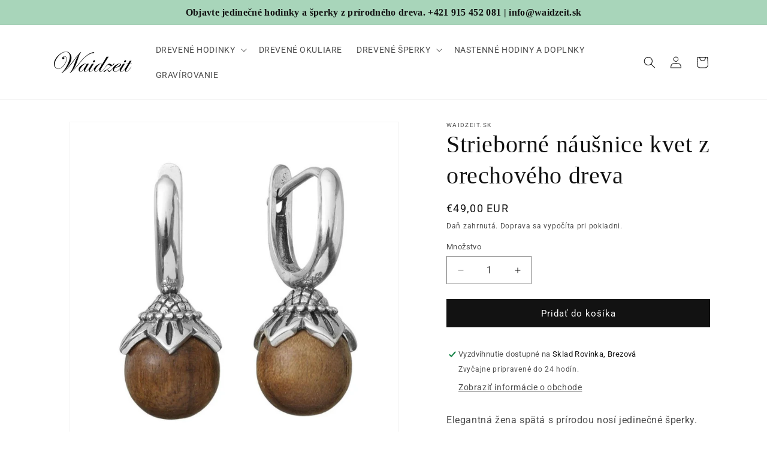

--- FILE ---
content_type: text/html; charset=UTF-8
request_url: https://gcc.metizapps.com/banner/getBannerAjax
body_size: 1968
content:
{"banner_data":{"id":"4894","shop_id":"7697","eBannerEnable":"0","showOnlyInEurope":"0","vMessage":"waidzeit.sk prisp\u00f4sobujeme na mieru V\u00e1m. Na z\u00e1klade v\u00e1\u0161ho spr\u00e1vania na webe personalizujeme jeho obsah a zobrazujeme v\u00e1m relevantn\u00e9 ponuky a produkty. Kliknut\u00edm na tla\u010didlo \u201eRozumiem\u201c alebo ak\u00fdko\u013evek odkaz mimo t\u00fato li\u0161tu s\u00fahlas\u00edte aj s vyu\u017e\u00edvan\u00edm cookies","vOkBtnText":"Rozumiem","vInfoLinkText":"zisti viac","vPrivacyPolicyUrl":"https:\/\/waidzeit.sk\/pages\/vseobecne-obchodne-podmienky","vBannerBackgroundColor":"000000","iFontSize":"11","vBannerFontColor":"ffffff","iLinkFontSize":"14","vLinkFontColor":"a8d5ba","vButtonBackgroundColor":"000000","iButtonFontSize":"14","vButtonFontColor":"ffffff","vButtonBorderColor":"FFFFFF","alignment_text":"right","iCookieExpireTime":"30","vCustomCss":".filter-modal-body ul li::before{ background-color:#}","banner_height":"35","deny_enable":"1","deny_text":"Nepovolit","deny_link":"https:\/\/www.google.com\/","denyFontColor":"575757","decline_link_font_size":"15","vBannerLayout":"basic","store_front_html":"<div data-portal-id=\"modal-Polarisportal-2\" class=\"cookie-model cc-window\"><div class=\"Polaris-Modal-Dialog__Container\" data-polaris-layer=\"true\" data-polaris-overlay=\"true\"><div role=\"dialog\" aria-labelledby=\"Polarismodal-header2\" tabindex=\"-1\" class=\"Polaris-Modal-Dialog\"><div class=\"Polaris-Modal-Dialog__Modal popuptextcss rightpopuptext\"><div class=\"Polaris-Modal__BodyWrapper ms_popup\"><div class=\"Polaris-Modal__Body Polaris-Scrollable Polaris-Scrollable--vertical\" data-polaris-scrollable=\"true\"><div class=\"Polaris-TextContainer ms_center\"><div class=\"precokieinner d-flex ai-ctr cookie-model cc-window ms_popup_sec\"><div class=\"prinner1 d-flex ai-ctr\"><p>waidzeit.sk prisp\u00f4sobujeme na mieru V\u00e1m. Na z\u00e1klade v\u00e1\u0161ho spr\u00e1vania na webe personalizujeme jeho obsah a zobrazujeme v\u00e1m relevantn\u00e9 ponuky a produkty. Kliknut\u00edm na tla\u010didlo \u201eRozumiem\u201c alebo ak\u00fdko\u013evek odkaz mimo t\u00fato li\u0161tu s\u00fahlas\u00edte aj s vyu\u017e\u00edvan\u00edm cookies<a style=\"margin-left: 3px !important;\" href=\"https:\/\/waidzeit.sk\/pages\/vseobecne-obchodne-podmienky\"  target=\"_blank\" class=\"priread cc-link\">zisti viac<\/a><\/p><\/div><div class=\"cc-compliance prinner2 d-flex ai-ctr ml-auto\">\n                        <a tabindex=\"0\" aria-label=\"Deny\" title=\"Deny\" class=\"deny_color  \" href=\"https:\/\/www.google.com\/\" data-id=\"info_allow_cookie_btn\">\n                            <span class=\"Polaris-Button__Content\">\n                                <span class=\"Polaris-Button__Text deny_color\">Nepovolit<\/span>\n                            <\/span>\n                        <\/a>\n                        <span class=\"Polaris-Button Polaris-Button--primary cc-btn info_allow_cookie_btn dismissCookie\" data-id=\"info_allow_cookie_btn\">\n                        <span class=\"Polaris-Button__Text okbuttontext\">Rozumiem<\/span>                    \n                        <\/span>\n                    <\/div><\/div><\/div><\/div><\/div><\/div><\/div><\/div><div class=\"Polaris-Backdrop\"><\/div><\/div><div id=\"PolarisPortalsContainer\" class=\"open_advance_feature\" style=\"display:none;\"><div data-portal-id=\"modal-Polarisportal6\" class=\"filter-model\"><div class=\"Polaris-Modal-Dialog__Container\" data-polaris-layer=\"true\" data-polaris-overlay=\"true\"><div role=\"dialog\" aria-labelledby=\"Polarismodal-header6\" tabindex=\"-1\" class=\"Polaris-Modal-Dialog\"><div class=\"Polaris-Modal-Dialog__Modal\"><div class=\"Polaris-Modal-Header\"> <div id=\"Polarismodal-header6\" class=\"Polaris-Modal-Header__Title\"><h2 class=\"Polaris-DisplayText Polaris-DisplayText--sizeSmall text-center\">Settings<\/h2><\/div><\/div><div class=\"Polaris-Modal__BodyWrapper\"><div class=\"Polaris-Modal__Body Polaris-Scrollable Polaris-Scrollable--vertical\" data-polaris-scrollable=\"true\"><section class=\"Polaris-Modal-Section\"><div class=\"Polaris-TextContainer\"><div><div class=\"\"  role=\"tabpanel\" aria-labelledby=\"advance-filter\" tabindex=\"-1\" aria-selected=\"true\"><div class=\"filter-modal-body\"><ul><\/ul><\/div><\/div><\/div><\/div><\/section><\/div><\/div><div class=\"Polaris-Modal-Footer\"><div class=\"Polaris-Modal-Footer__FooterContent\"><div class=\"Polaris-Stack Polaris-Stack--alignmentCenter\"><div class=\"Polaris-Stack__Item\"><div class=\"Polaris-ButtonGroup\"><div class=\"Polaris-ButtonGroup__Item\"><button class=\"Polaris-Button Polaris-Button--primary close_popup_button getoptiondata cookiebuttonbackcolor dismissCookie\" data-id=\"customize\" type=\"button\"><span class=\"Polaris-Button__Content \" ><span class=\"Polaris-Button__Text \" >Save All<\/span><\/span><\/button><\/div><div class=\"Polaris-ButtonGroup__Item\"><button class=\"Polaris-Button close_popup_button\" type=\"button\"><span class=\"Polaris-Button__Content\"><span data-id=\"info_decline_cookie_btn\" id=\"info_decline_cookie_btn\" class=\"Polaris-Button__Text dismissCookie\">Delete All<\/span><\/span><\/button><\/div><\/div><\/div><\/div><\/div><\/div><\/div><\/div><\/div><div class=\"Polaris-Backdrop\"><\/div><\/div><\/div>","front_css_link_setting":"https:\/\/gcc.metizapps.com\/assets\/css\/css\/gdpr_front_popup.css","created_at":"2018-05-30 13:46:57","hideonclickdeny":"0","cookiemoji":"","cookie_mode":"","accept":"Accept","vCustomJs":"","customize_button_text":"Customize","customize_text":"","count":"0","popup_setting":"popup","cookie_font_size":"15","cookie_fontcolor":"000000","cookie_button_back_color":"3a3a3a","popup_alignment":"","banner_layout":"","banner_font_size":"","banner_back_color":"","banner_font_color":"","link_font_size":"","link_font_color":"","decline_link_font_color":"","button_font_size":"","button_font_color":"","button_back_color":"","decline":"Decline","custom_accept":"0","custom_decline":"0","save_all":"Save All","delete_all":"Delete All"},"eu_countries":{"AT":"Austria","BE":"Belgium","BG":"Bulgaria","HR":"Croatia","CY":"Cyprus","CZ":"Czech Republic","DK":"Denmark","EE":"Estonia","FI":"Finland","FR":"France","DE":"Germany","GR":"Greece","HU":"Hungary","IE":"Ireland","IT":"Italy","LV":"Latvia","LT":"Lithuania","LU":"Luxembourg","MT":"Malta","NL":"Netherlands","PL":"Poland","PT":"Portugal","RO":"Romania","SK":"Slovakia","SI":"Slovenia","ES":"Spain","SE":"Sweden"}}